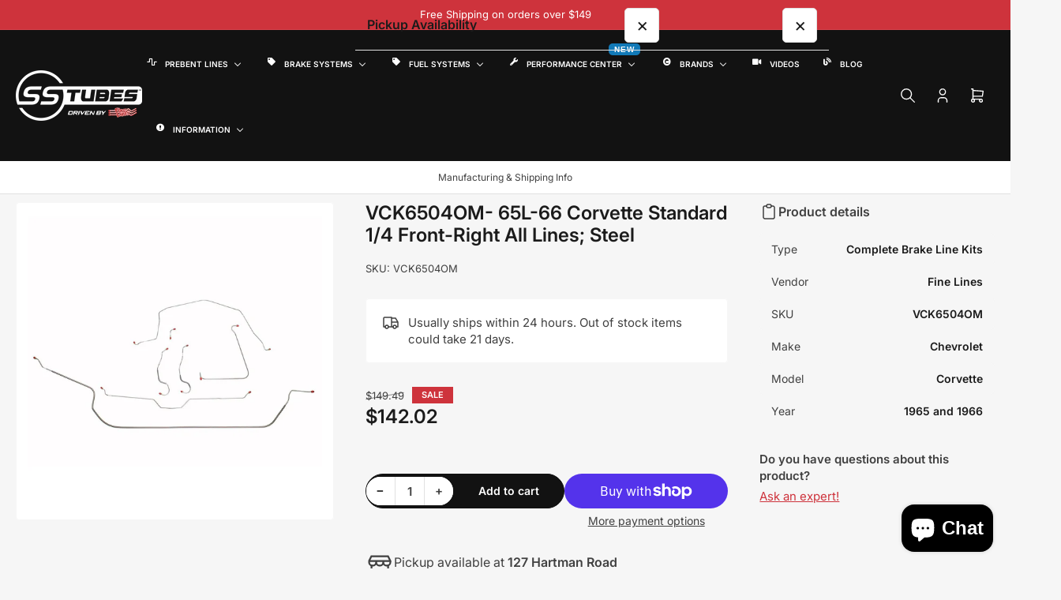

--- FILE ---
content_type: text/json
request_url: https://conf.config-security.com/model
body_size: 86
content:
{"title":"recommendation AI model (keras)","structure":"release_id=0x58:24:51:4d:2a:41:25:33:52:4e:4f:46:2e:21:67:24:36:64:76:74:2d:7a:3b:31:36:70:77:44:38;keras;bemkdknbccm5dhi3i1er4cfvgjbl6xom7zvawrn2d5f3moewizyv6o5crjmfu0ouu8makj7a","weights":"../weights/5824514d.h5","biases":"../biases/5824514d.h5"}

--- FILE ---
content_type: text/javascript
request_url: https://www.sstubes.com/cdn/shop/t/73/assets/product-modal.js?v=47065364333079289491765382810
body_size: -332
content:
customElements.get("product-modal")||customElements.define("product-modal",class extends ModalDialog{constructor(){super()}hide(){super.hide(),publish(PUB_SUB_EVENTS.productModalClose)}show(opener){super.show(opener),this.showActiveMedia(),publish(PUB_SUB_EVENTS.productModalOpen)}showActiveMedia(){this.querySelectorAll(`[data-media-id]:not([data-media-id="${this.openedBy.getAttribute("data-media-id")}"])`).forEach(element=>{element.classList.remove("is-active")});const activeMedia=this.querySelector(`[data-media-id="${this.openedBy.getAttribute("data-media-id")}"]`),activeMediaTemplate=activeMedia.querySelector("template"),activeMediaContent=activeMediaTemplate?activeMediaTemplate.content:null;activeMedia.classList.add("is-active"),activeMedia.scrollIntoView();const container=this.querySelector('[role="document"]');container.scrollLeft=(activeMedia.width-container.clientWidth)/2,activeMedia.nodeName=="DEFERRED-MEDIA"&&activeMediaContent&&activeMediaContent.querySelector(".js-youtube")&&activeMedia.loadContent()}});
//# sourceMappingURL=/cdn/shop/t/73/assets/product-modal.js.map?v=47065364333079289491765382810
